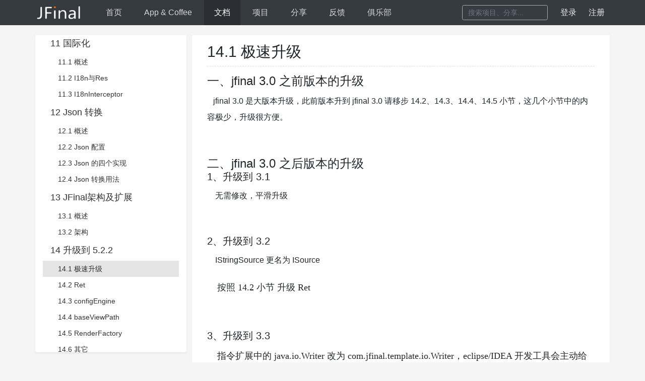

--- FILE ---
content_type: text/html;charset=UTF-8
request_url: https://jfinal.com/doc/14-1
body_size: 9875
content:

<!DOCTYPE html>
<html>
<head>
<meta charset="utf-8" />
<meta http-equiv="Content-Type" content="text/html; charset=UTF-8">
<meta http-equiv="Content-Language" content="zh-CN">
<meta http-equiv="X-UA-Compatible" content="IE=edge,chrome=1">
<meta name="referrer" content="always" />
<meta name="keywords" content="JFinal 文档, JFinal 教程, JFinal API, JFinal 入门, JFinal 资料, JFinal 学习" />
<meta name="description" content="JFinal 文档频道，提供最新、最优质、最权威、最全面的 JFinal 在线文档、资料、例子、API，是 JFinal 入门、提升、深入学习的最好资源，文档会经常更新，尽请关注 JFinal 网站动态" />
<title>JFinal 文档、资料、学习、API，极速升级</title>
<link rel="shortcut icon" type="image/x-icon" href="/assets/img/favicon.ico">
<link rel="stylesheet" type="text/css" href="/assets/font-awesome/css/font-awesome.min.css">
<link rel="stylesheet" type="text/css" href="/assets/css/bootstrap.min-4.3.1.css">
<link rel="stylesheet" type="text/css" href="/assets/fancybox4/fancybox.css">
<link rel="stylesheet" type="text/css" href="/assets/css/jfinal-com-4.0.css?v93331zzz">
 <!--<link type="text/css" rel="stylesheet" href="/assets/prettify/sunburst-by-james-for-prettify.css" />-->
<link type="text/css" rel="stylesheet" href="/assets/prettify/_darcula-from-highlight-js-by-james.css">
<!--<link type="text/css" rel="stylesheet" href="/assets/highlight/darcula-by-james.css">-->

<script data-ad-client="ca-pub-7445243974946854" async src="https://pagead2.googlesyndication.com/pagead/js/adsbygoogle.js"></script>
<script async src="https://pagead2.googlesyndication.com/pagead/js/adsbygoogle.js?client=ca-pub-7445243974946854"
crossorigin="anonymous"></script>
</head>
<!--如果不需要悬浮的header 就去掉body上的class-->
<body class="jf-header-fixed">
<!--header部分 -->
<div class="jf-header">
<div class="container">
<div class="row">
<a href="https://jfinal.com/" class="jf-logo" title="返回首页">
<img src="/assets/img/jfinallogo.png" />
</a>
<div class="col">
<ul id="main_menu" class="jf-header-navs">
<li><a href="https://jfinal.com/">首页</a></li>
<li><a href="https://jfinal.com/app">App<span> & </span>Coffee</a></li>
<li><a href="https://jfinal.com/doc">文档</a></li>
<li><a href="https://jfinal.com/project">项目</a></li>
<li><a href="https://jfinal.com/share">分享</a></li>
<li><a href="https://jfinal.com/feedback">反馈</a></li>
<li><a href="https://jfinal.com/club">俱乐部</a></li>
</ul>
</div>
<!--搜索框-->
<div class="jf-header-searchbox">
<div class="input-group">
<form action="https://cn.bing.com/search?q=site:jfinal.com%20" onsubmit = "return search();" target="_blank">
<input id="q" name="wd" autocomplete="off" type="text" class="form-control text-black-50" placeholder="搜索项目、分享...">
</form>
</div>
</div>
<!--用户登录注册和登录后样式-->
<div class="jf-header-user">
 <!--没登录用这个-->
<a href="https://jfinal.com/login" class="jf-user-login" onclick="appendReturnUrl(this)">登录</a>
<a href="https://jfinal.com/reg" class="jf-user-login">注册</a>

</div>
</div>
</div>
</div>
<!--主体内容-->
<div class="jf-page-container">
<div class="container">
<div class="row">
<!--左侧主体内容部分-->
 <!--左侧菜单-->

<div class="jf-doc-menus jf-doc2">
<div id="docscroll" class="jf-doc-scroll jf-nice-scroll normal shadow-sm">
 <h2>
<a style="cursor:default;" href="javascript:void(0);">1 快速上手</a>
</h2>
<ul>
 <li><a id="1-1" href="/doc/1-1">1.1 Maven 基础</a></li>
 <li><a id="1-2" href="/doc/1-2">1.2 jfinal-undertow 下开发</a></li>
 <li><a id="1-3" href="/doc/1-3">1.3 jfinal-undertow 下部署</a></li>
 <li><a id="1-4" href="/doc/1-4">1.4 jfinal-undertow 高级用法</a></li>
 <li><a id="1-5" href="/doc/1-5">1.5 jfinal-undertow 常见问题</a></li>
 <li><a id="1-6" href="/doc/1-6">1.6 jetty-server 下开发</a></li>
 <li><a id="1-7" href="/doc/1-7">1.7 tomcat 下部署</a></li>
 <li><a id="1-8" href="/doc/1-8">1.8 非 maven 方式开发</a></li>
 <li><a id="1-9" href="/doc/1-9">1.9 IDEA下开发</a></li>
 <li><a id="1-10" href="/doc/1-10">1.10 JBolt 插件下开发</a></li>
 <li><a id="1-11" href="/doc/1-11">1.11 特别声明</a></li>
 </ul>
 <h2>
<a style="cursor:default;" href="javascript:void(0);">2 JFinalConfig</a>
</h2>
<ul>
 <li><a id="2-1" href="/doc/2-1">2.1 概述</a></li>
 <li><a id="2-2" href="/doc/2-2">2.2 configConstant(..)</a></li>
 <li><a id="2-3" href="/doc/2-3">2.3 configRoute(..)</a></li>
 <li><a id="2-4" href="/doc/2-4">2.4 configEngine(..)</a></li>
 <li><a id="2-5" href="/doc/2-5">2.5 configPlugin(..)</a></li>
 <li><a id="2-6" href="/doc/2-6">2.6 configInterceptor(..)</a></li>
 <li><a id="2-7" href="/doc/2-7">2.7 configHandler(..)</a></li>
 <li><a id="2-8" href="/doc/2-8">2.8 onStart()、onStop() 回调配置</a></li>
 <li><a id="2-9" href="/doc/2-9">2.9 PropKit 读取配置</a></li>
 </ul>
 <h2>
<a style="cursor:default;" href="javascript:void(0);">3 Controller</a>
</h2>
<ul>
 <li><a id="3-1" href="/doc/3-1">3.1 概述</a></li>
 <li><a id="3-2" href="/doc/3-2">3.2 Action</a></li>
 <li><a id="3-3" href="/doc/3-3">3.3 Action 参数注入</a></li>
 <li><a id="3-4" href="/doc/3-4">3.4 get / getPara 系列方法</a></li>
 <li><a id="3-5" href="/doc/3-5">3.5 getBean / getModel 系列</a></li>
 <li><a id="3-6" href="/doc/3-6">3.6 set / setAttr 方法</a></li>
 <li><a id="3-7" href="/doc/3-7">3.7 render 方法</a></li>
 <li><a id="3-8" href="/doc/3-8">3.8 renderFile 文件下载</a></li>
 <li><a id="3-9" href="/doc/3-9">3.9 renderQrCode 二维码生成</a></li>
 <li><a id="3-10" href="/doc/3-10">3.10 session 操作</a></li>
 <li><a id="3-11" href="/doc/3-11">3.11 getFile 文件上传</a></li>
 <li><a id="3-12" href="/doc/3-12">3.12 keep 系方法</a></li>
 </ul>
 <h2>
<a style="cursor:default;" href="javascript:void(0);">4 AOP</a>
</h2>
<ul>
 <li><a id="4-1" href="/doc/4-1">4.1 概述</a></li>
 <li><a id="4-2" href="/doc/4-2">4.2 Interceptor</a></li>
 <li><a id="4-3" href="/doc/4-3">4.3 Before</a></li>
 <li><a id="4-4" href="/doc/4-4">4.4 Clear</a></li>
 <li><a id="4-5" href="/doc/4-5">4.5 Inject 依赖注入</a></li>
 <li><a id="4-6" href="/doc/4-6">4.6 Aop 工具</a></li>
 <li><a id="4-7" href="/doc/4-7">4.7 Routes 级别拦截器</a></li>
 <li><a id="4-8" href="/doc/4-8">4.8 Proxy 动态代理</a></li>
 </ul>
 <h2>
<a style="cursor:default;" href="javascript:void(0);">5 ActiveRecord</a>
</h2>
<ul>
 <li><a id="5-1" href="/doc/5-1">5.1 概述</a></li>
 <li><a id="5-2" href="/doc/5-2">5.2 ActiveRecordPlugin</a></li>
 <li><a id="5-3" href="/doc/5-3">5.3 Model</a></li>
 <li><a id="5-4" href="/doc/5-4">5.4 生成器与 JavaBean</a></li>
 <li><a id="5-5" href="/doc/5-5">5.5 独创Db + Record模式</a></li>
 <li><a id="5-6" href="/doc/5-6">5.6 paginate 分页</a></li>
 <li><a id="5-7" href="/doc/5-7">5.7 数据库事务处理</a></li>
 <li><a id="5-8" href="/doc/5-8">5.8 Cache 缓存</a></li>
 <li><a id="5-9" href="/doc/5-9">5.9 Dialect多数据库支持</a></li>
 <li><a id="5-10" href="/doc/5-10">5.10 表关联操作</a></li>
 <li><a id="5-11" href="/doc/5-11">5.11 复合主键</a></li>
 <li><a id="5-12" href="/doc/5-12">5.12 Oracle支持</a></li>
 <li><a id="5-13" href="/doc/5-13">5.13 Enjoy SQL 模板</a></li>
 <li><a id="5-14" href="/doc/5-14">5.14 多数据源支持</a></li>
 <li><a id="5-15" href="/doc/5-15">5.15 独立使用 ActiveRecord</a></li>
 <li><a id="5-16" href="/doc/5-16">5.16 调用存储过程</a></li>
 </ul>
 <h2>
<a style="cursor:default;" href="javascript:void(0);">6 Enjoy 模板引擎</a>
</h2>
<ul>
 <li><a id="6-1" href="/doc/6-1">6.1 概述</a></li>
 <li><a id="6-2" href="/doc/6-2">6.2 引擎配置</a></li>
 <li><a id="6-3" href="/doc/6-3">6.3 表达式</a></li>
 <li><a id="6-4" href="/doc/6-4">6.4 指令</a></li>
 <li><a id="6-5" href="/doc/6-5">6.5 注释</a></li>
 <li><a id="6-6" href="/doc/6-6">6.6 原样输出</a></li>
 <li><a id="6-7" href="/doc/6-7">6.7 Shared Method 扩展</a></li>
 <li><a id="6-8" href="/doc/6-8">6.8 Shared Object扩展</a></li>
 <li><a id="6-9" href="/doc/6-9">6.9 Extension Method扩展</a></li>
 <li><a id="6-10" href="/doc/6-10">6.10 Spring boot 整合</a></li>
 <li><a id="6-11" href="/doc/6-11">6.11 独立使用 Enjoy</a></li>
 </ul>
 <h2>
<a style="cursor:default;" href="javascript:void(0);">7 EhCachePlugin</a>
</h2>
<ul>
 <li><a id="7-1" href="/doc/7-1">7.1 概述</a></li>
 <li><a id="7-2" href="/doc/7-2">7.2 EhCachePlugin</a></li>
 <li><a id="7-3" href="/doc/7-3">7.3 CacheInterceptor</a></li>
 <li><a id="7-4" href="/doc/7-4">7.4 EvictInterceptor</a></li>
 <li><a id="7-5" href="/doc/7-5">7.5 CacheKit</a></li>
 <li><a id="7-6" href="/doc/7-6">7.6 ehcache.xml简介</a></li>
 </ul>
 <h2>
<a style="cursor:default;" href="javascript:void(0);">8 RedisPlugin</a>
</h2>
<ul>
 <li><a id="8-1" href="/doc/8-1">8.1 概述</a></li>
 <li><a id="8-2" href="/doc/8-2">8.2 RedisPlugin</a></li>
 <li><a id="8-3" href="/doc/8-3">8.3 Redis与Cache</a></li>
 <li><a id="8-4" href="/doc/8-4">8.4 非web环境使用RedisPlugin</a></li>
 </ul>
 <h2>
<a style="cursor:default;" href="javascript:void(0);">9 Cron4jPlugin</a>
</h2>
<ul>
 <li><a id="9-1" href="/doc/9-1">9.1 概述</a></li>
 <li><a id="9-2" href="/doc/9-2">9.2 Cron4jPlugin</a></li>
 <li><a id="9-3" href="/doc/9-3">9.3 使用外部配置文件</a></li>
 <li><a id="9-4" href="/doc/9-4">9.4 高级用法</a></li>
 </ul>
 <h2>
<a style="cursor:default;" href="javascript:void(0);">10 Validator</a>
</h2>
<ul>
 <li><a id="10-1" href="/doc/10-1">10.1 概述</a></li>
 <li><a id="10-2" href="/doc/10-2">10.2 Validator</a></li>
 <li><a id="10-3" href="/doc/10-3">10.3 Validator配置</a></li>
 </ul>
 <h2>
<a style="cursor:default;" href="javascript:void(0);">11 国际化</a>
</h2>
<ul>
 <li><a id="11-1" href="/doc/11-1">11.1 概述</a></li>
 <li><a id="11-2" href="/doc/11-2">11.2 I18n与Res</a></li>
 <li><a id="11-3" href="/doc/11-3">11.3 I18nInterceptor</a></li>
 </ul>
 <h2>
<a style="cursor:default;" href="javascript:void(0);">12 Json 转换</a>
</h2>
<ul>
 <li><a id="12-1" href="/doc/12-1">12.1 概述</a></li>
 <li><a id="12-2" href="/doc/12-2">12.2 Json 配置</a></li>
 <li><a id="12-3" href="/doc/12-3">12.3 Json 的四个实现</a></li>
 <li><a id="12-4" href="/doc/12-4">12.4 Json 转换用法</a></li>
 </ul>
 <h2>
<a style="cursor:default;" href="javascript:void(0);">13 JFinal架构及扩展</a>
</h2>
<ul>
 <li><a id="13-1" href="/doc/13-1">13.1 概述</a></li>
 <li><a id="13-2" href="/doc/13-2">13.2 架构</a></li>
 </ul>
 <h2>
<a style="cursor:default;" href="javascript:void(0);">14 升级到 5.2.2</a>
</h2>
<ul>
 <li><a id="14-1" href="/doc/14-1">14.1 极速升级</a></li>
 <li><a id="14-2" href="/doc/14-2">14.2 Ret</a></li>
 <li><a id="14-3" href="/doc/14-3">14.3 configEngine</a></li>
 <li><a id="14-4" href="/doc/14-4">14.4 baseViewPath</a></li>
 <li><a id="14-5" href="/doc/14-5">14.5 RenderFactory</a></li>
 <li><a id="14-6" href="/doc/14-6">14.6 其它</a></li>
 </ul>
 </div>
</div>
<!--右侧内容区-->

<div class="col jf-doc-box jf-pdr0" id="ajaxContainer">
<div class="jf-doc-contentbox">
<!--doc內容 start-->
<h1 class="jf-doc-title">14.1 极速升级</h1>
<div class="jf-doc-content">
<h2>一、jfinal 3.0 之前版本的升级</h2><p>&nbsp; &nbsp;jfinal 3.0 是大版本升级，此前版本升到 jfinal 3.0 请移步 14.2、14.3、14.4、14.5 小节，这几个小节中的内容极少，升级很方便。</p><p><br/></p><h2>二、jfinal 3.0 之后版本的升级</h2><h3 style="white-space: normal;">1、升级到 3.1</h3><p>&nbsp; &nbsp; 无需修改，平滑升级</p><p><br/></p><h3>2、升级到 3.2</h3><p>&nbsp; &nbsp; IStringSource 更名为 ISource</p><p><span style="font-family: 微软雅黑; font-size: 18px;">&nbsp; &nbsp; 按照 14.2 小节 升级 Ret</span></p><p><span style="font-family: 微软雅黑; font-size: 18px;"><br/></span></p><h3 style="white-space: normal;">3、升级到 3.3</h3><p><span style="font-family: 微软雅黑; font-size: 18px;">&nbsp; &nbsp; 指令扩展中的 java.io.Writer 改为 com.jfinal.template.io.Writer，eclipse/IDEA 开发工具会主动给出提示</span></p><p><span style="font-family: 微软雅黑; font-size: 18px;"><br/></span></p><h3><span style="font-family: 微软雅黑;">4、升级到 3.4</span></h3><p>&nbsp; &nbsp; 由于 Json 中的 defaultDatePattern 初始值由 null 改为 &quot;yyyy-MM-dd HH:mm:ss&quot;，JFinalJson 中删掉 datePattern 属性，所以要在 configConstant(Constants me) 中配置：me.setJsonDatePattern(null) 或者具体值</p><p><br/></p><p><span style="font-family: 微软雅黑;"><span style="font-family: 微软雅黑; font-size: 18px;"></span></span></p><h3 style="white-space: normal;">5、升级到 3.5</h3><p>&nbsp; &nbsp; ISource.getKey() 更名为 ISource.getCacheKey()</p><p><br/></p><h3><span style="font-family: 微软雅黑;">6、升级到 3.6</span></h3><p><span style="font-family: 微软雅黑;">&nbsp; &nbsp; Db、Model 针对多主键(联合主键)的 findById、deleteById 方法添加一个 &#39;s&#39; 后缀，改成 findByIds、deleteByIds</span></p><p><span style="font-family: 微软雅黑;">&nbsp; &nbsp; 用到 jfinal weixin 项目的 MsgController 时，需要在 configRoutes 中配置 me.setMappingSuperClass(true)</span></p><p>&nbsp; &nbsp; &nbsp;由于 jfinal 3.6 用于 sql 管理的 Engine 对象，默认配置了 engine.setToClassPathSourceFactory()，engine 将从 class path 和 jar 包中加载 sql 文件，所以如果 sql 文件以往是存放在 src/main/webapp 的需要转移至 src/main/resources 之下。如果以往配置过 arp.setBaseSqlTemplatePath(...)，需要删除该行代码，或改为适应于 ClassPathSourceFactory 的配置，参考：<a href="https://www.jfinal.com/doc/6-2" target="_blank">https://www.jfinal.com/doc/6-2</a></p><p><br/></p><h3 style="white-space: normal;"><span style="font-family: 微软雅黑;">7、升级到 3.8</span></h3><p>&nbsp; &nbsp; 用到 Aop 配置方法的改为使用 AopManager，例如：Aop.addMapping(...) 改为 AopManager.me().addMapping(...)&nbsp;</p><p><br/></p><h3 style="white-space: normal;"><span style="font-family: 微软雅黑;">8、升级到 4.0</span></h3><p><span style="font-family: 微软雅黑; font-size: 18px;">&nbsp; &nbsp; 无需修改，平滑升级</span></p><p><span style="font-family: 微软雅黑; font-size: 18px;"><br/></span></p><h3 style="white-space: normal;"><span style="font-family: 微软雅黑;">9、升级到 4.1</span></h3><p><span style="font-family: 微软雅黑; font-size: 18px;">&nbsp; &nbsp; 无需修改，平滑升级</span></p><p><span style="font-family: 微软雅黑; font-size: 18px;"><br/></span></p><h3 style="white-space: normal;"><span style="font-family: 微软雅黑;">10、升级到 4.2</span></h3><p>&nbsp; &nbsp; 无需修改，平滑升级</p><p><br/></p><h3 style="white-space: normal;"><span style="font-family: 微软雅黑;">11、升级到 4.3</span></h3><p>&nbsp; &nbsp; 无需修改，平滑升级</p><h3 style="white-space: normal;"><span style="font-family: 微软雅黑;"><br/></span></h3><h3 style="white-space: normal;"><span style="font-family: 微软雅黑;">12、升级到 4.4</span></h3><p style="white-space: normal;">&nbsp; &nbsp; 无需修改，平滑升级</p><p style="white-space: normal;"><br/></p><h3 style="white-space: normal;"><span style="font-family: 微软雅黑;">13、升级到 4.5</span></h3><p style="white-space: normal;">&nbsp; &nbsp; 默认不支持直接访问 .jsp 文件，如果需要直接访问 .jsp 文件，需添加配置：me.setDenyAccessJsp(false);</p><p style="white-space: normal;"><br/></p><h3 style="white-space: normal;"><span style="font-family: 微软雅黑;">14、升级到 4.6</span></h3><p style="white-space: normal;"><span style="font-family: 微软雅黑; font-size: 18px;">&nbsp; &nbsp; 无需修改，平滑升级</span></p><h3 style="white-space: normal;"><span style="font-family: 微软雅黑;"><br/></span></h3><h3 style="white-space: normal;"><span style="font-family: 微软雅黑;">15、升级到 4.7</span></h3><p style="white-space: normal;">&nbsp; &nbsp; 无需修改，平滑升级</p><p style="white-space: normal;"><br/></p><h3 style="white-space: normal;"><span style="font-family: 微软雅黑;">16、升级到 4.8</span></h3><p style="white-space: normal;">&nbsp; &nbsp; jfinal 4.8 之前的 Controller.getPara(String) 方法，在有表单域存在的时候就不可能返回 null 值，而是返回了 &quot;&quot; 值。jfinal 4.8 版本将之修改为与其它 getXxx 系方法一样，将 &quot;&quot; 处理为 null 值。</p><p style="white-space: normal;">&nbsp; &nbsp;需要快速升级老项目的同学，可以引入 BaseController 并使用老版本的实现：</p><pre class="brush:java;toolbar:false">public&nbsp;class&nbsp;BaseController&nbsp;extends&nbsp;Controller&nbsp;{
&nbsp;&nbsp;&nbsp;public&nbsp;String&nbsp;getPara(String&nbsp;name)&nbsp;{
&nbsp;&nbsp;&nbsp;&nbsp;&nbsp;&nbsp;return&nbsp;getRequest().getParameter(name);
&nbsp;&nbsp;&nbsp;}
}</pre><p>&nbsp; 这个方法的具体改变细节见 gitee.com ：&nbsp;<a href="https://gitee.com/jfinal/jfinal/commit/edfcc0015837ab0b1e6a1f980843ab88815ec1cd" target="_blank" title="https://gitee.com/jfinal/jfinal/commit/edfcc0015837ab0b1e6a1f980843ab88815ec1cd">https://gitee.com/jfinal/jfinal/commit/edfcc0015837ab0b1e6a1f980843ab88815ec1cd</a><br/></p><p><br/></p><h3 style="white-space: normal;"><span style="font-family: 微软雅黑;">17、升级到 4.9</span></h3><p>&nbsp; &nbsp; jfinal 4.9 对 JFinalJson.java 进行了重构，如果以前的项目通过继承 JFinalJson 类做过扩展，需要注意扩展接口有所变动，具体可以参考一下源码中有关扩展的注释，新的扩展接口使用起来比以前要方便得多。</p><p>&nbsp; &nbsp;如果项目中使用了 fastjson，最低需要版本为 1.2.68（老版本的 fastjson 有安全隐患）。</p><p>&nbsp; &nbsp;如无上述情况可平滑升级。</p><p><br/></p><h3 style="white-space: normal;"><span style="font-family: 微软雅黑;">17、升级到 4.9.01</span></h3><p><span style="font-family: 微软雅黑; font-size: 18px;">&nbsp; &nbsp; 无需修改，平滑升级</span></p><p><span style="font-family: 微软雅黑; font-size: 18px;"><br/></span></p><p><span style="font-family: 微软雅黑; font-size: 18px;"></span></p><h3 style="white-space: normal;"><span style="font-family: 微软雅黑;">18、升级到 4.9.02</span></h3><p><span style="font-family: 微软雅黑; font-size: 18px;"></span>&nbsp; &nbsp; Engine 的 setWriterBufferSize(int) 更名为 setBufferSize(int)</p><p><br/></p><h3 style="white-space: normal;"><span style="font-family: 微软雅黑;">19、升级到 4.9.03</span></h3><p><span style="font-family: 微软雅黑; font-size: 18px;">&nbsp; &nbsp; 无需修改，平滑升级</span></p><p><br/></p><h3 style="white-space: normal;"><span style="font-family: 微软雅黑;">20、升级到 4.9.04</span></h3><p><span style="font-family: 微软雅黑; font-size: 18px;">&nbsp; &nbsp; 无需修改，平滑升级。该版本只修正了 com.jfinal.plugin.redis.Cache.hgetCounter(...) 中的一个 bug。</span></p><p><span style="font-family: 微软雅黑; font-size: 18px;"><br/></span></p><p><span style="font-family: 微软雅黑; font-size: 18px;"></span></p><h3 style="white-space: normal;"><span style="font-family: 微软雅黑;">21、升级到 4.9.05</span></h3><p><span style="font-family: 微软雅黑; font-size: 18px;"></span><span style="font-family: 微软雅黑; font-size: 18px;">&nbsp; &nbsp; 无需修改，平滑升级。该版本在 Model、Db 中新增了一个 each 方法，新增方法不影响升级</span></p><p><span style="font-family: 微软雅黑; font-size: 18px;"><br/></span></p><p><span style="font-family: 微软雅黑; font-size: 18px;"></span></p><h3 style="white-space: normal;"><span style="font-family: 微软雅黑;">22、升级到 4.9.06</span></h3><p><span style="font-family: 微软雅黑; font-size: 18px;"></span><span style="font-family: 微软雅黑; font-size: 18px;">&nbsp; &nbsp; 该版本的 MetaBuilder.filter(...) 方法更名为 skip，使用逻辑没有变化。一般很少人用到这个方法，只有用到过这个方法的人才需要修改代码，并且 eclipse、IDEA 开发工具会提示修改。</span></p><p><span style="font-family: 微软雅黑; font-size: 18px;"><br/></span></p><p><span style="font-family: 微软雅黑; font-size: 18px;"></span></p><h3 style="white-space: normal;"><span style="font-family: 微软雅黑;">23、升级到 4.9.07</span></h3><p><span style="font-family: 微软雅黑; font-size: 18px;">&nbsp; &nbsp; 无需修改，平滑升级</span></p><p><span style="font-family: 微软雅黑; font-size: 18px;"><br/></span></p><h3 style="white-space: normal;"><span style="font-family: 微软雅黑;">24、升级到 4.9.08</span></h3><p><span style="font-family: 微软雅黑; font-size: 18px;">&nbsp; &nbsp; 无需修改，平滑升级</span></p><p><span style="font-family: 微软雅黑; font-size: 18px;"><br/></span></p><p><span style="font-family: 微软雅黑; font-size: 18px;"></span></p><h3 style="white-space: normal;"><span style="font-family: 微软雅黑;">25、升级到 4.9.09</span></h3><p style="white-space: normal;">&nbsp; &nbsp; 无需修改，平滑升级</p><p style="white-space: normal;"><br/></p><h3 style="white-space: normal;"><span style="font-family: 微软雅黑;">26、升级到 4.9.10</span></h3><p style="white-space: normal;">&nbsp; &nbsp; 无需修改，平滑升级</p><p style="white-space: normal;"><br/></p><p><span style="font-family: 微软雅黑; font-size: 18px;"></span></p><h3 style="white-space: normal;"><span style="font-family: 微软雅黑;">27、升级到 4.9.11</span></h3><p style="white-space: normal;">&nbsp; &nbsp; 无需修改，平滑升级</p><p style="white-space: normal;"><br/></p><p><span style="font-family: 微软雅黑; font-size: 18px;"></span></p><h3 style="white-space: normal;"><span style="font-family: 微软雅黑;">28、升级到 4.9.12</span></h3><p style="white-space: normal;">&nbsp; &nbsp; 不要使用这个版本，模板生成内容会多出一些空行，请使用后续版本</p><p style="white-space: normal;"><br/></p><h3 style="white-space: normal;"><span style="font-family: 微软雅黑;">29、升级到 4.9.13</span></h3><p style="white-space: normal;">&nbsp; &nbsp; 无需修改，平滑升级。</p><p style="white-space: normal;">&nbsp; &nbsp; 但要注意：由于 PathKit.getWebRootPath() 方法已经被改进，在标准的 maven 项目中已经可以正确获取到 web 根目录，所以将该方法用于 model、base model 生成器的代码注意要改一下，可以将 PathKit.getWebRootPath() 改成下面方式获取项目根目录：</p><pre class="brush:java;toolbar:false">System.getProperty(&quot;user.dir&quot;)</pre><p><br/></p><h3 style="white-space: normal;"><span style="font-family: 微软雅黑; font-size: 16px;"></span></h3><h3 style="white-space: normal;"><span style="font-family: 微软雅黑;">30、升级到 4.9.14</span></h3><p style="white-space: normal;">&nbsp; &nbsp; 无需修改，平滑升级</p><h3 style="white-space: normal;"><span style="font-family: 微软雅黑;">31、升级到 4.9.15</span></h3><p style="white-space: normal;">&nbsp; &nbsp; 无需修改，平滑升级。注意跨多版本升级要看看升级到 4.9.13 这一小节。</p><h3 style="white-space: normal;"><span style="font-family: 微软雅黑;">32、升级到 4.9.16</span></h3><p style="white-space: normal;">&nbsp; &nbsp; 由于该版本升级了 Redis 插件所依赖的 jedis 与 fst，而 jedis 的 SafeEncoder 移动了目录，所以如果用到了 jfinal 的 Redis 插件的项目，需要将其 jedis 依赖升级到 3.6.3。</p><p style="white-space: normal;">&nbsp; &nbsp; 如果你想升级 fst，需要注意升级前存入 redis 中的数据无法被读取，因为新版本 fst 序列化/反序列算法不兼容老版本，简单的解决办法是清空 redis 数据重新写入，如果不方便清空可以先不升级 fst 而只升级 jedis。</p><h3 style="white-space: normal;"><span style="font-family: 微软雅黑;">33、升级到 4.9.17</span></h3><p style="white-space: normal;">&nbsp; &nbsp; 无需修改，平滑升级。</p><h3 style="white-space: normal;"><span style="font-family: 微软雅黑;">34、升级到 4.9.18</span></h3><p style="white-space: normal;">&nbsp; &nbsp; 如果用到文件上传 cos 依赖必须升级到 2022.2 版本，因为 getFile 方法的 int maxPostSize 改成了 long。<span style="color: rgb(255, 0, 0); font-size: 16px;">不建议使用该版本，建议至少升级到 4.9.21<span style="color: rgb(255, 0, 0); font-family: 微软雅黑;">。</span></span></p><p style="white-space: normal;"><span style="color: rgb(255, 0, 0); font-size: 16px;">注意：从本版本开始，后续版本文件上传依赖 cos 都要升级至少到 2022.2 版本（int maxPostSize 变量改为了 long 类型）</span></p><h3 style="white-space: normal;"><span style="font-family: 微软雅黑;">35、升级到 4.9.19</span></h3><p style="white-space: normal;">&nbsp; &nbsp; 无需修改，平滑升级。<span style="color: rgb(255, 0, 0); font-family: 微软雅黑; font-size: 16px;">不建议使用该版本，建议至少升级到 4.9.21。</span></p><h3 style="white-space: normal;"><span style="font-family: 微软雅黑;">36、升级到 4.9.20</span></h3><p style="white-space: normal;">&nbsp; &nbsp; Ret.create(Object,Object) 更名为 Ret.of(Object, Object)，Ret.ok(Object, Object)、<span style="font-family: 微软雅黑; font-size: 18px;">Ret.fail(Object, Object) 已被删除，可以使用 Ret.ok().set(Object, Object)、<span style="font-family: 微软雅黑; font-size: 18px;"><span style="font-family: 微软雅黑; font-size: 18px;">Ret.fail().set(Object, Object)</span> 替代。<span style="color: rgb(255, 0, 0); font-family: 微软雅黑; font-size: 16px;">不建议使用该版本，建议至少升级到 4.9.21。</span></span></span></p><p style="white-space: normal;"><span style="font-family: 微软雅黑; font-size: 18px;"><span style="font-family: 微软雅黑; font-size: 18px;"></span></span></p><h3 style="white-space: normal;"><span style="font-family: 微软雅黑;">37、升级到 4.9.21</span></h3><p style="white-space: normal;">&nbsp; &nbsp; 为保持兼容性，恢复了上一版本 4.9.20 中删掉的 Ret.ok(Object, Object)、Ret.fail(Object, Object) 两个方法。</p><p style="white-space: normal;"><span style="font-family: 微软雅黑; font-size: 18px;">&nbsp; &nbsp; 相对于 4.9.18 以及更早版本，升级到本版本，需要改变的是 Ret.create(key, value) 改为 Ret.of(key, value)，以及 cos 升级到 2022.2，其它不用动。</span></p><p style="white-space: normal;"><span style="font-size: 16px;"><span style="color: rgb(255, 0, 0);">注意：不建议使用 4.9.18、<span style="font-family: 微软雅黑;">4.9.19、4.9.20，而是直接使用 4.9.21，因为该版本针对前面三个版本进行了完善并且兼容老项目，属于本轮迭代的最终版。</span></span></span></p><h3 style="white-space: normal;"><span style="font-family: 微软雅黑;">38、升级到 5.0.0</span></h3><p><span style="font-family: 微软雅黑; font-size: 18px;">&nbsp; &nbsp; &nbsp;无需修改，平滑升级。</span></p><p><span style="font-family: 微软雅黑; font-size: 18px;"></span></p><h3 style="white-space: normal;"><span style="font-family: 微软雅黑;">39、升级到 5.0.1</span></h3><p style="white-space: normal;">&nbsp; &nbsp; &nbsp;无需修改，平滑升级。</p><h3 style="white-space: normal;"><span style="font-family: 微软雅黑;">40、升级到 5.0.2</span></h3><p style="white-space: normal;">&nbsp; &nbsp; &nbsp;Enjoy 模板引擎的<span style="font-family: 微软雅黑; font-size: 18px;">静态方法调用与</span>静态属性访问表达式默认值改为了 &quot;不开启&quot;，如果用到这两类表达式，需要通过如下配置开启：</p><pre class="brush:java;toolbar:false">//&nbsp;以下配置支持静态方法调用表达式：com.jfinal.kit.StrKit::isBlank(&#39;abc&#39;)
engine.setStaticMethodExpression(true);

//&nbsp;以下配置支持静态属性访问表达式：com.jfinal.core.Constant::JFINAL_VERSION
engine.setStaticFieldExpression(true);</pre><h3 style="white-space: normal;"><span style="font-family: 微软雅黑;">41、升级到 5.0.3</span></h3><p style="white-space: normal;">&nbsp; &nbsp; &nbsp;无需修改，平滑升级。</p><h3 style="white-space: normal;"><span style="font-family: 微软雅黑;">42、升级到 5.0.4</span></h3><p style="white-space: normal;">&nbsp; &nbsp; &nbsp;无需修改，平滑升级。</p><h3 style="white-space: normal;"><span style="font-family: 微软雅黑;">43、升级到 5.0.5</span></h3><p style="white-space: normal;">&nbsp; &nbsp; &nbsp;无需修改，平滑升级。</p><h3 style="white-space: normal;"><span style="font-family: 微软雅黑;">44、升级到 5.0.6</span></h3><p style="white-space: normal;">&nbsp; &nbsp; &nbsp;之前 5.0.3 版本 Redis 插件新增的分布式锁 lock(...)、withLock(...) 中的 timeOut 参数单位由 &quot;毫秒&quot; 改为了 &quot;秒&quot;。如果是 5.0.3 之前版本升级不必关心，因为5.0.3版本之前还未提供过这个方法。</p><h3 style="white-space: normal;"><span style="font-family: 微软雅黑;">45、升级到 5.0.7</span></h3><p style="white-space: normal;">&nbsp; &nbsp; &nbsp;无需修改，平滑升级。</p><h3 style="white-space: normal;"><span style="font-family: 微软雅黑;">46、升级到 5.0.8</span></h3><p style="white-space: normal;">&nbsp; &nbsp; &nbsp;无需修改，平滑升级。</p><h3 style="text-wrap: wrap;"><span style="font-family: 微软雅黑;">47、升级到 5.0.8</span></h3><p style="text-wrap: wrap;">&nbsp; &nbsp; &nbsp;无需修改，平滑升级。</p><h3 style="text-wrap: wrap;"><span style="font-family: 微软雅黑;">48、升级到 5.0.9</span></h3><p style="text-wrap: wrap;">&nbsp; &nbsp; &nbsp;无需修改，平滑升级。</p><h3 style="text-wrap: wrap;"><span style="font-family: 微软雅黑;">49、升级到 5.1.0</span></h3><p style="text-wrap: wrap;">&nbsp; &nbsp; &nbsp;无需修改，平滑升级。</p><h3 style="text-wrap: wrap;"><span style="font-family: 微软雅黑;">50、升级到 5.1.1</span></h3><p style="text-wrap: wrap;">&nbsp; &nbsp; &nbsp;无需修改，平滑升级。</p><h3 style="text-wrap: wrap;"><span style="font-family: 微软雅黑;">51、升级到 5.1.2</span></h3><p style="text-wrap: wrap;">&nbsp; &nbsp; &nbsp;ScheduledKit 带有 Runnable/Callable 参数的方法其 <span style="font-family: 微软雅黑; font-size: 18px; text-wrap: wrap;">Runnable/</span><span style="font-family: 微软雅黑; font-size: 18px; text-wrap: wrap;">Callable&nbsp;</span>参数挪到了最后一个位置。</p><h3 style="text-wrap: wrap;"><span style="font-family: 微软雅黑;">52、升级到 5.1.3</span></h3><p style="text-wrap: wrap;">&nbsp; &nbsp; &nbsp;无需修改，平滑升级。</p><h3 style="text-wrap: wrap;"><span style="font-family: 微软雅黑;">53、升级到 5.1.4</span></h3><p style="text-wrap: wrap;">&nbsp; &nbsp; &nbsp;无需修改，平滑升级。</p><h3 style="text-wrap: wrap;"><span style="font-family: 微软雅黑;">54、升级到 5.1.5</span></h3><p style="text-wrap: wrap;">&nbsp; &nbsp; &nbsp;无需修改，平滑升级。</p><h3 style="text-wrap: wrap;"><span style="font-family: 微软雅黑;">55、升级到 5.1.6</span></h3><p style="text-wrap: wrap;">&nbsp; &nbsp; &nbsp;无需修改，平滑升级。</p><h3 style="text-wrap: wrap;"><span style="font-family: 微软雅黑;">56、升级到 5.1.7</span></h3><p style="text-wrap: wrap;">&nbsp; &nbsp; &nbsp;无需修改，平滑升级。</p><h3 style="text-wrap: wrap;"><span style="font-family: 微软雅黑;">57、升级到 5.1.8</span></h3><p style="text-wrap: wrap;">&nbsp; &nbsp; &nbsp;无需修改，平滑升级。</p><h3 style="text-wrap: wrap;"><span style="font-family: 微软雅黑;">58、升级到 5.1.9</span></h3><p style="text-wrap: wrap;">&nbsp; &nbsp; &nbsp;无需修改，平滑升级。</p><h3 style="text-wrap: wrap;"><span style="font-family: 微软雅黑;">59、升级到 5.2.0</span></h3><p style="text-wrap: wrap;">&nbsp; &nbsp; &nbsp;fury 升级到了 0.5.1，由于该版本的包名有变动，用到 fury 的同学需要升级到 0.5.1。<span style="font-family: 微软雅黑; font-size: 18px; text-wrap: wrap;">JdkSerializer 已被删除，用到的同学需要将之前版本中的该文件复制出来使用</span><span style="font-family: 微软雅黑; font-size: 18px; text-wrap: wrap;">。</span></p><h3 style="text-wrap: wrap;"><span style="font-family: 微软雅黑;">60、升级到 5.2.1</span></h3><p style="text-wrap: wrap;">&nbsp; &nbsp; &nbsp;无需修改，平滑升级。</p><h3 style="text-wrap: wrap;"><span style="font-family: 微软雅黑;">61、升级到 5.2.2</span></h3><p style="text-wrap: wrap;">&nbsp; &nbsp; &nbsp;无需修改，平滑升级。</p><p style="text-wrap: wrap;">&nbsp; &nbsp; &nbsp;但要注意：该版本针对文件上传添加了白名单机制，并默认添加了 zip、gzip、rar、jpg、png 等 55 种文件类型，如果上传文件类型在这 55 种类型之外，需通过 UploadConfig.addWhitelist(String type) 进行添加：https://gitee.com/jfinal/jfinal/blob/master/src/main/java/com/jfinal/upload/UploadConfig.java</p><p style="text-wrap: wrap;"><br/></p>
</div>
<!--doc內容 end-->
<div class="doc-pre-next-box clearfix">
<div class="previousDoc">
 <a href="/doc/13-2">&lt; 13.2 架构</a>
 </div>
<div class="nextDoc">
 <a href="/doc/14-2">14.2 Ret &gt;</a>
 </div>
</div>
</div>
</div>

 </div>
</div>
</div>
<div class="jf-footer">
<div class="container">
<ul class="jf-footerlinks">
<li><a target="_blank" href="https://jfinal.com/share/1">关于JFinal</a></li>
<li><a target="_blank" href="https://gitee.com/jfinal/jfinal">开源中国git</a></li>
</ul>
</div>
<div class="jf-copyright">
</div>
</div>
<script type="text/javascript" src="/assets/jquery/jquery.min-3.3.1.js"></script>
<script type="text/javascript" src="/assets/js/bootstrap.min-4.3.1.js"></script>
<script type="text/javascript" src="/assets/fancybox4/fancybox.umd.js"></script>
<script type="text/javascript" src="/assets/js/jfinal-com-4.0.js?v123"></script>
 <script type="text/javascript" src="/assets/prettify/prettify.js"></script>
<!--<script type="text/javascript" src="/assets/highlight/highlight.pack-9.3.0.js"></script>-->
<script type="text/javascript" src="/assets/layer/layer/layer.js"></script>
<script type="text/javascript">
$(document).ready(function() {
$("pre").addClass("prettyprint linenums");
prettyPrint();
});
// $(document).ready(function() {
// $('pre').each(function(i, block) {
// hljs.highlightBlock(block);
// });
// });
$(document).ready(function() {
var currentMenuId = "#14-1";
var $currentMenu = $(currentMenuId);
$currentMenu.addClass("active");
// 将当前被选中菜单滚动到合适的可见位置
$("#docscroll").scrollTop($currentMenu.offset().top - 110);
});
$(document).ready(function() {
$("#docscroll").on("click", " ul li a", clickDocMenu);
});
// ---------------------------------------------------------
var isFiexd, fh, hh, docMainContainer;
$(document).ready(function() {
isFiexd = $("body").hasClass("jf-header-fixed");
fh = $(".jf-footer").height();
hh = $(".jf-header").height();
docMainContainer = $(".jf-page-container");
});
function initDocScrollFixed(scrollId) {
var scroll = $("#" + scrollId);
var sh = $(this).scrollTop();
var docH = $(document).height();
var winH = $(window).height();
var scrollHeight = 0;
if(sh > (hh + 20)) {
scroll.addClass("fixed");
if(sh+winH == docH) {
scrollHeight = winH - (isFiexd ? hh : 0) - fh - 110;
}else{
scrollHeight = winH - (isFiexd ? hh : 0) - 80;
}
} else{
scroll.removeClass("fixed");
scrollHeight = winH - hh - 80;
}
scroll.height(scrollHeight);
}
/**
* 初始化一个Doc类的scroll
* @param {Object} scrollId
*/
function initDocScroll(scrollId) {
var winH = $(window).height();
var dh = winH - hh - 40;
var scroll = $("#" + scrollId);
scroll.height(dh);
initDocScrollFixed(scrollId);
setTimeout(function() {
var sch = scroll.outerHeight() + 20;
docMainContainer.css({"min-height" : sch});
}, 200);
}
$(function() {
//初始化左侧悬浮章节导航
initDocScroll("docscroll");
//滚动监听处理漂浮状态
$(window).scroll(function() {
initDocScrollFixed("docscroll");
});
//窗口尺寸表更后处理左侧导航位置和尺寸 悬浮状态等
$(window).resize(function() {
initDocScroll("docscroll");
});
});
$(document).ready(function() {
initDocBackAndForward();
});
</script>
</body>
</html>



--- FILE ---
content_type: text/html; charset=utf-8
request_url: https://www.google.com/recaptcha/api2/aframe
body_size: 267
content:
<!DOCTYPE HTML><html><head><meta http-equiv="content-type" content="text/html; charset=UTF-8"></head><body><script nonce="KkohT-eGh7wiV_hmCu4NXw">/** Anti-fraud and anti-abuse applications only. See google.com/recaptcha */ try{var clients={'sodar':'https://pagead2.googlesyndication.com/pagead/sodar?'};window.addEventListener("message",function(a){try{if(a.source===window.parent){var b=JSON.parse(a.data);var c=clients[b['id']];if(c){var d=document.createElement('img');d.src=c+b['params']+'&rc='+(localStorage.getItem("rc::a")?sessionStorage.getItem("rc::b"):"");window.document.body.appendChild(d);sessionStorage.setItem("rc::e",parseInt(sessionStorage.getItem("rc::e")||0)+1);localStorage.setItem("rc::h",'1768872013574');}}}catch(b){}});window.parent.postMessage("_grecaptcha_ready", "*");}catch(b){}</script></body></html>

--- FILE ---
content_type: text/css
request_url: https://jfinal.com/assets/css/jfinal-com-4.0.css?v93331zzz
body_size: 11669
content:
html,
body {
	background-color: #F5F5F5;
	font-size: 14px;
	min-width: 1280px;/*指定页面最小宽度 可以根据实际情况自行修改*/
}
/**
 * 扁平无区块分割样式
 */
body.jf-flat {
	background-color: #FFFFFF;
}
/**
 * 页面header 悬浮顶部样式
 */
body.jf-header-fixed {
	padding-top: 50px;
}

body.jf-header-fixed .jf-header {
	position: fixed;
	top: 0px;
	left: 0px;
	right: 0px;
	z-index: 99;
}

.container {
	/* min-width: 1280px;指定页面最小宽度 可以根据实际情况自行修改*/
	
	/*
	  主流的宽度有 960px / 980px / 1190px / 1210px 等
	  常见的设备网页宽度为：1920px 1600px 1440px 1280px 1140px 960px 768px 640px 320px
	  不能是显示器分辨率常见宽如 1024、1280
	*/
	min-width: 1140px;
}
.mt15 {
	margin-top: 15px;
}
/*页面中的img 最大不能超过父元素宽度*/
img {
	max-width: 100%;
}
/*重定义页面基础元素间距*/
div,
ul,
li,
p,
h1,
h2,
h3,
h4,
h5,
h6,
section,
fieldset,
legend,
label,
a {
	padding: 0px;
	margin: 0px;
}
/*全局超链接加css过度特效时间间隔0.3s*/
a {
	transition: all 0.3s;
	-webkit-transition: all 0.3s;
	-moz-transition: all 0.3s;
	-ms-transition: all 0.3s;
	-o-transition: all 0.3s;
}

a:hover {
	text-decoration: none;
}

/* 造成文档频道中的 list 失去了前方小黑点
ul, li {
	list-style: none;
}*/
ul {
	list-style: none;
}

/*页面header部分样式 start*/
.jf-header {
	display: block;
	height: 50px;
	line-height: 50px;
	background-color: #343a40;
	z-index: 1;
}

.jf-header.jf-style-white {
	background-color: #FFFFFF;
	border-bottom: 1px solid #DDD;
}

ul.jf-header-navs {
	display: inline-block;
	list-style: none;
	margin: 0px;
	padding: 0px;
	padding-left: 10px;
}

ul.jf-header-navs>li {
	display: inline-block;
	height: 50px;
	line-height: 50px;
}

ul.jf-header-navs>li>a {
	display: block;
	height: 50px;
	line-height: 50px;
	// color: #EEE;
	// color: #CCC;
	color: rgba(255,255,255,0.8);
	padding: 0px 20px;
	font-size: 16px;
	-webkit-transition-duration: 0.3s;
	-moz-transition-duration: 0.3s;
	-ms-transition-duration: 0.3s;
	-o-transition-duration: 0.3s;
	transition-duration: 0.3s;
}
ul.jf-header-navs>li>a i.fa{
	margin-right: 4px;
	font-size: 14px;
}

.jf-header.jf-style-white ul.jf-header-navs>li>a {
	color: #333;
}

ul.jf-header-navs>li>a:hover,
ul.jf-header-navs>li>a.active {
	background-color: rgba(0, 0, 0, 0.2);
	color: #FFFFFF;
}

.jf-logo {
	display: inline-block;
	height: 50px;
	line-height: 50px;
}

.jf-logo img {
	// height: 60px;
	height: 40px;
}

.jf-header-user {
	height: 50px;
	line-height: 50px;
	position: relative;
}

.jf-header.jf-style-white .jf-user-login,
.jf-header.jf-style-white .jf-user-reg {
	color: #333;
}

.jf-user-login,
.jf-user-reg {
	display: inline-block;
	height: 50px;
	line-height: 50px;
	color: #efefef;
	padding: 0px 10px;
	font-size: 16px;
	-webkit-transition-duration: 0.3s;
	-moz-transition-duration: 0.3s;
	-ms-transition-duration: 0.3s;
	-o-transition-duration: 0.3s;
	transition-duration: 0.3s;
}

.jf-user-login:hover,
.jf-user-reg:hover {
	color: #FFFFFF;
	background-color: rgba(0, 0, 0, 0.1);
}


.jf-header-searchbox {
	display: -ms-flexbox;
	display: flex;
	-ms-flex-wrap: wrap;
	flex-wrap: wrap;
	justify-content: center;
	align-items: Center;
	margin: 0px 15px;
	height: 50px;
	line-height: 50px;
}

.jf-header-searchbox .input-group-text {
	background-color: #FFFFFF;
	border: none;
	padding: .375rem .25rem .375rem .75rem;
	color: gray;
}

.jf-header-searchbox .form-control {
	border-left: none;
	outline: none;
	border: 1px solid #aaa;
	box-shadow: none;
	height: 30px;
	line-height: 30px;
	background-color: rgba(100, 100, 100, 0.05);
	color: #fff!important;
	width: 170px;
	transition: all 0.3s;
	-webkit-transition: all 0.3s;
	-moz-transition: all 0.3s;
	-ms-transition: all 0.3s;
	-o-transition: all 0.3s;
}

.jf-header-searchbox .form-control:focus {
	outline: none;
	box-shadow: none;
	border-color: #ccc;
	// width: 200px;
}

.jf-header-searchbox .form-control:hover {
	border-color: #ccc;
}

.jf-header-loged {
	position: relative;
	display: -ms-flexbox;
	display: flex;
	-ms-flex-wrap: wrap;
	flex-wrap: wrap;
	justify-content: center;
	align-items: Center;
	// margin: 0px 0px 0px 15px;
	margin: 0 0;
	height: 50px;
	line-height: 50px;
	cursor: pointer;
	padding: 0px 10px;
}

.jf-header-avatar .fa-sort-desc {
	color: white;
}

.jf-header-avatar img {
	width: 40px;
	height: 40px;
	/* border-radius: 50%; */
	border-radius: 6px;
}

.jf-header-user:hover .jf-header-loged {
	background-color: rgba(0, 0, 0, 0.1);
}

.jf-header-Layer {
	display: none;
	position: absolute;
	line-height: 24px;
	top: 50px;
	right: 0px;
	min-width: 160px;
	padding-bottom: 5px;
	z-index: 999;
	background: rgba(52, 58, 64, 1);
	border: 1px solid rgba(0, 0, 0, 0.4);
	border-top: none;
	box-shadow: 0px 1px 2px rgba(0, 0, 0, 0.4);
	border-bottom-left-radius: 5px;
	border-bottom-right-radius: 5px;
}

@-moz-document url-prefix() {
	.jf-header-Layer {
		top: 50px;
	}
}

.jf-header-Layer .list-group-item {
	background-color: transparent;
}

/* remind-layer 处在 jf-header-user 之下，为了避免它的 hover 开启下拉菜单，注掉这里
   由 .jf-header-user:hover 改为 .jf-header-loged:hover
.jf-header-user:hover .jf-header-Layer {
	display: inline-block;
}*/
.jf-header-loged:hover .jf-header-Layer {
	display: inline-block;
}

.jf-header-Layer .list-group-item i.fa {
	color: rgb(200, 200, 200);
}

.jf-header-Layer .list-group-item {
	color: rgb(200, 200, 200)!important;
}

.jf-header-Layer .list-group-item:focus,
.jf-header-Layer .list-group-item:hover {
	color: rgb(255, 255, 255)!important;
	background-color: rgba(0, 0, 0, 0.2);
}

.jf-style-white .jf-header-Layer {
	background: #FFFFFF;
	border-color: #FFFFFF;
	box-shadow: 0px 1px 2px rgba(0, 0, 0, 0.4);
}

.jf-style-white .jf-header-Layer .list-group-item {
	background-color: #FFFFFF;
}

.jf-style-white .jf-header-Layer .list-group-item i.fa {
	color: #666;
}

.jf-style-white .jf-header-Layer .list-group-item {
	color: #666!important;
}

.jf-style-white .jf-header-Layer .list-group-item:focus,
.jf-style-white .jf-header-Layer .list-group-item:hover {
	color: #333!important;
	background-color: #F5F5F5;
}

.jf-style-white .jf-header-avatar .fa-sort-desc {
	color: black;
}
/*页面header部分样式 end*/

/*页面主体*/
.jf-page-container {
	margin: 20px auto;
}
/*页面side侧边*/
.jf-page-side {
	display: inline-block;
	width: 300px;
	min-height: 100%;
}
/*页面主体内容区域*/
.jf-panel-body {
	padding: 0px;
	display: block;
}

/*页面底部*/
.jf-footer {
	margin-top: 20px;
	border-top: 1px solid #E5E5E5;
	position: relative;
	padding-top: 20px;
	font-size: 12px;
}


/*******全局panel区块组件样式 start*********/
.jf-panel {
	background: #FFFFFF;
	padding: 20px;
	margin: 0px;
	border-radius: 4px;
}

/* 赞助商 */
.sponsor {
	padding: 20px 13px;
}

.jf-panel-header {
	padding-bottom: 15px;
}

.jf-panel-header h1,
.jf-panel-header h1>a {
	font-size: 18px;
	color: #666;
	// margin-bottom: 15px;
}

.jf-panel-header h1 i.fa {
	margin-right: 4px;
}

.jf-panel-header h1>a:hover {
	color: #007bff;
}

.jf-panel-header .jf-more {
	color: #888;
	font-size: 14px;
	float: right;
	top: 3px;
	right: 10px;
	position: relative;
}

.jf-panel-header .jf-more:hover {
	color: #000;
}

.jf-page-main .jf-panel {
	margin-bottom: 20px;
}


.jf-page-side .jf-panel {
	margin-bottom: 20px;
}

/*******全局panel区块组件样式 end*********/



/*******页面底部 css*********/
ul.jf-footerlinks{
	text-align: center;
}
ul.jf-footerlinks>li {
	list-style: none;
	display: inline-block;
	margin-right: 10px;
	margin-bottom: 10px;
}

ul.jf-footerlinks>li>a {
	color: #888;
	// font-size: 16px;
	// color: #333;
	font-size: 14px;
	font-weight: 300;
}

ul.jf-friendlinks {
	list-style: none;
	padding-left: 0px;
}

ul.jf-friendlinks>li {
	list-style: none;
	display: inline-block;
	margin-right: 10px;
	margin-bottom: 10px;
	color: #888;
	font-size: 16px;
}

ul.jf-friendlinks>li>a {
	color: #777;
}

.jf-footer-title {
	font-size: 16px;
	color: #888;
	margin: 15px 0px;
}

ul.jf-footerlinks>li>a:hover,
ul.jf-friendlinks>li>a:hover {
	text-decoration: underline;
	color: #333;
}

.jf-footer-logo {
	width: 300px;
	text-align: center;
}

.jf-footer-logo img {
	width: 80%;
}

.jf-copyright {
	text-align: center;
	color: #999;
	margin: 10px auto;
	padding-bottom: 10px;
	font-size: 16px;
}

.jf-copyright a {
	color: #999;
}

.jf-copyright a:hover {
	text-decoration: underline;
	color: #205B95;
}

/*******页面底部 css*********/

.demo-body {
	display: block;
	line-height: 1.5;
	color: #EEE;
	font-size: 30px;
	text-align: center;
	vertical-align: middle;
}

.jf-page-main .demo-body {
	margin-top: 200px;
}

.jf-page-side .demo-body {
	margin-top: 80px;
}

/* 文章列表页、详情页的内容与回复，其左右侧的 padding 增加 */
.jf-article-list {
	padding-left: 40px;
	padding-right: 40px;
}
.jf-my-space-pd {
	padding-left: 40px;
	padding-right: 40px
}
div.jf-panel.jf-my-space-pd {
	min-height: 678px;
}

.jf-article-detail {
	padding-left: 50px;
	padding-right: 50px;
	
	/* 避免被内容中的样式撑大，非常重要。这里最大只能为 825px */
	width: 823px;
}
.jf-article-reply-box {
	padding-left: 50px;
	padding-right: 35px;
}
.jf-common-list .jf-common-item .jf-common-other a.at-me {
	color: #337ab7;
}
.jf-common-list .jf-common-item .jf-common-other a.at-me:hover {
	color: #0044cc;
}

/****主题内容区域的css样式 start***/
.jf-article-detail .jf-panel-header {
	border-bottom: 1px solid #EEEEEE;
}

h1.jf-article-title {
	font-size: 24px;
	color: #333;
	margin: 8px 0px;
	vertical-align: bottom;
	line-height: 1.3;
	word-break: break-word;
	text-overflow: ellipsis;
}

.jf-doc-content,
.jf-article-content {
	font-size: 16px;
	word-wrap: break-word;
	word-break: break-all;
}
.jf-doc-content{
	padding-top: 15px;
}

.jf-doc-content ul {
	margin-left: 35px;
}

/* 解决 pre 标签存在超长 String 时，右侧 side 被挤至下方的问题 */
.jf-article-content pre,
.jf-doc-content pre {
	/* word-wrap 用来标明是否允许浏览器在单词内进行断句，为了防止
	 * 当一个字符串太长而找不到它的自然断句点时产生溢出现象
	 */
	word-wrap: break-word;
	word-break: break-all;
}
/* 文档内容下方的向前、向后链接 */
.doc-pre-next-box {
	margin-top: 25px;
	padding: 15px 10px;
	background-color: #e9ebee;
}
.previousDoc {
	float: left;
}
.nextDoc {
	float: right;
}
.doc-pre-next-box a {
	// text-decoration: underline;
	font-size: 18px;
	color: #337ab7;
}


.jf-doc-content p,
.jf-article-content p,
.app-content p {
	line-height: 2;
	padding: 10px 0px!important;
}

.jf-doc-content h1,
.jf-article-content h1 {
	font-size:28px!important;
}

.jf-doc-content h2,
.jf-article-content h2 {
	font-size:24px!important;
}

.jf-doc-content h3,
.jf-article-content h3 {
	font-size:20px!important;
}

.jf-doc-content,
.jf-article-content img {
	max-width: 100%;
}

ul.jf-article-info {
	padding-left: 5px;
	padding-top: 8px;
	font-size: 14px;
	color: #999;
}

ul.jf-article-info>li {
	display: inline-block;
	padding-right: 8px;
}
ul.jf-article-info>li>a>img {
	height: 40px;
	width: 40px;
	border-radius: 40px;
}


/****主题内容区域的css样式 end***/


/****边栏赞助商 start***/
ul.jf-ads>li {
	display: block;
	margin-bottom: 15px;
	border-radius: 5px;
}

ul.jf-ads>li>a {
	display: block;
	height: 50px;
	line-height: 50px;
	color: #FFF;
	font-size: 16px;
	padding: 0px 5px;
	text-align: center;
}

ul.jf-ads>li.style0 {
	background-color: #d60a0b
}

ul.jf-ads>li.style1 {
	background-color: #d07154;
}

ul.jf-ads>li.style2 {
	background-color: #444547;
}

ul.jf-ads>li.style3 {
	background-color: #00AFE4;
}
/****边栏赞助商 start***/

/*************login 登录页 start**************/

.jf-login-bg {
		background-repeat: no-repeat;
	background-position: center center;
	
	background-size: 100% 100%;
	
}
.jf-bgimg{
	background-image: url(../img/login_bg.jpg);
}
.jf-bgimg2{
	background-image: url(../img/login_bg2.jpg);
}
.jf-bg1{
	background-color: #343434;
}
.jf-bg2{
	background-color: #343434;
}
.jf-login-logo{
	text-align: center;
	margin-bottom: 6px;
}
.jf-login-logo img{
	height: 100px;
}
.jf-login-bg-mask {
	position: relative;
	width: 100%;
	height: 100%;
	min-height: 100%;
	background: rgba(0, 0, 0, 0.1);
	padding-bottom: 100px;
	box-sizing: border-box;
}

html.fullscreen,
body.fullscreen {
	width: 100%;
	overflow: hidden;
	height: 100%;
	padding: 0px;
	margin: 0px;
	min-height: 100%;
}

.jf-login-bg-mask .jf-header {
	background-color: transparent;
	text-align: center;
}

.jf-login-bg-mask ul.jf-header-navs>li>a {
	color: #bbb;
}
 

.jf-login-bg-mask ul.jf-header-navs>li>a:hover {
	color: #EEE;
}

.jf-login-bg-mask .jf-header-navs {
	margin-left: 0px;
}

.jf-login-bg-mask .jf-footer {
	background-color: transparent;
	width: 100%;
	height: 100px;
	padding-top: 20px;
	text-align: center;
	border-top: none;
	position: absolute;
	bottom: 0px;
	left: 0px;
}

.jf-login-bg-mask ul.jf-footerlinks>li>a:hover,
.jf-login-bg-mask ul.jf-friendlinks>li>a:hover {
	text-decoration: underline;
	color: #EEE;
}

.jf-login-bg-mask .jf-copyright {
	margin-top: 10px;
}

.jf-captcha{
	position: relative;
}
.jf-captcha img{
	position: absolute;
	right: 0px;
	bottom:10px;
	z-index: 1;
	cursor: pointer;
}

.jf-login-formview {
	background: hsla(0, 0%, 50%, .25) border-box;
	box-shadow: 0 0 0 1px hsla(0, 0%, 50%, .3) inset, 0 .5em 1em rgba(0, 0, 0, 0.2);
	width: 500px;
	height: 530px;
	padding: 30px;
	position: absolute;
	border-radius: 10px;
	z-index: 1;
	left: 50%;
	top: 50%;
	margin-left: -250px;
	margin-top: -290px;
}

@media screen and (min-width: 1920px) {
	.jf-login-formview {
		width: 600px;
		margin-left: -300px;
	}
}

@media screen and (max-width: 1920px) {
	.jf-login-formview {
		width: 500px;
		margin-left: -250px;
	}
}

@media screen and (max-width: 1400px) {
	.jf-login-formview {
		width: 450px;
		margin-left: -225px;
	}
}

.jf-login-formview::before {
	content: '';
	position: absolute;
	top: 0;
	right: 0;
	bottom: 0;
	left: 0;
	margin: -30px;
	z-index: -1;
	-webkit-filter: blur(20px);
	filter: blur(20px);
}

.jf-login-formview input.form-control {
	border: none;
	background-color: transparent;
	border-bottom: 1px solid #999;
	color: #F5F5F5;
	height: 60px;
	position: relative;
	font-size: 16px;
	vertical-align: text-bottom;
	margin-bottom: 10px;
}

.jf-login-formview {
	letter-spacing: 1.5px;
	font-size: 14px;
}

.jf-login-formview input::-webkit-input-placeholder {
	color: #aaa;
	font-size: 16px;
	text-align: left;
}

.jf-login-formview input.form-control:focus {
	outline: none;
	border-top: none;
	border-right: none;
	border-left: none;
	box-shadow: none;
	border-bottom: 1px solid #F5F5F5;
	border-radius: 5px;
}

.jf-login-formview input:focus::-webkit-input-placeholder {
	position: relative;
	top: -22px;
	z-index: 999;
}

.jf-btn-login-submit {
	background-color: #ccc;
	border-color: #CCC;
	margin-top: 30px;
	margin-bottom: 15px;
	padding: 10px;
}

.jf-login-tips {
	padding-top: 10px;
}

.jf-login-tips a {
	color: #ccc;
	margin: 10px;
}

.jf-login-tips a:hover {
	color: #F5F5F5;
}


.text-gray {
	color: #ccc;
}

.checkbox {
	padding-right: 20px;
	display: block;
	height: 32px;
	line-height: 32px;
}

.checkbox label {
	display: inline-block;
	position: relative;
	padding-left: 5px;
	min-height: 12px;
	white-space: nowrap;
	font-size: 14px;
}

.checkbox label::before {
	content: "";
	display: inline-block;
	position: absolute;
	width: 17px;
	height: 17px;
	margin-top: 5px;
	left: 0;
	top: 2px;
	margin-left: -20px;
	border: 1px solid #cccccc;
	border-radius: 3px;
	background-color: #ccc;
	-webkit-transition: border 0.15s ease-in-out, color 0.15s ease-in-out;
	-o-transition: border 0.15s ease-in-out, color 0.15s ease-in-out;
	transition: border 0.15s ease-in-out, color 0.15s ease-in-out;
}

.checkbox label::after {
	display: inline-block;
	position: absolute;
	width: 16px;
	height: 16px;
	left: 0;
	top: 0px;
	margin-left: -20px;
	padding-left: 3px;
	padding-top: 0px;
	font-size: 11px;
	color: #555555;
}

.checkbox input[type="checkbox"] {
	opacity: 0;
	z-index: 1;
}

.checkbox input[type="checkbox"]:focus+label::before {
	/* outline: thin dotted;
      outline: 5px auto -webkit-focus-ring-color;
      outline-offset: -2px;  */
}

.checkbox input[type="checkbox"]:checked+label::after {
	font-family: 'FontAwesome';
	content: "\f00c";
}

.checkbox input[type="checkbox"]:disabled+label {
	opacity: 0.65;
}

.checkbox input[type="checkbox"]:disabled+label::before {
	background-color: #eeeeee;
	cursor: not-allowed;
}

.checkbox.checkbox-circle label::before {
	border-radius: 50%;
}

.checkbox.checkbox-inline {
	margin-top: 0;
	margin-left: 0px;
	margin-right: 10px;
	min-width: 80px;
	display: inline-block;
}

.checkbox.checkbox-single label {
	height: 17px;
}

.checkbox-primary input[type="checkbox"]:checked+label::before {
	background-color: #428bca;
	border-color: #428bca;
}

.checkbox-primary input[type="checkbox"]:checked+label::after {
	color: #fff;
}

.checkbox-danger input[type="checkbox"]:checked+label::before {
	background-color: #d9534f;
	border-color: #d9534f;
}

.checkbox-danger input[type="checkbox"]:checked+label::after {
	color: #fff;
}

.checkbox-info input[type="checkbox"]:checked+label::before {
	background-color: #5bc0de;
	border-color: #5bc0de;
}

.checkbox-info input[type="checkbox"]:checked+label::after {
	color: #fff;
}

.checkbox-warning input[type="checkbox"]:checked+label::before {
	background-color: #f0ad4e;
	border-color: #f0ad4e;
}

.checkbox-warning input[type="checkbox"]:checked+label::after {
	color: #fff;
}

.checkbox-success input[type="checkbox"]:checked+label::before {
	background-color: #5cb85c;
	border-color: #5cb85c;
}

.checkbox-success input[type="checkbox"]:checked+label::after {
	color: #fff;
}
/*************login 登录页 end**************/



/***jf-common-list 通用的大页面列表数据样式 start*******/

.jf-common-list {
	padding: 0px;
}

/* 解决个人空间、用户空间右侧列表被撑大，从而整个右侧被挤到右侧下部的问题 */
.jf-common-list.jf-my-msglist {
	width: 745px;
}

.jf-common-list .jf-common-item {
	display: block;
	padding: 20px 15px;
	border-bottom: 1px dashed #F5F5F5;
}

.jf-common-list .jf-common-item:first-child {
	padding-top: 0px;
}

.jf-common-list .jf-common-item:last-child {
	border-bottom: none;
}

.jf-common-list .jf-common-logo {
	// width: 60px;
	// height: 60px;
	width: 50px;
	height: 50px;
}

.jf-common-list .jf-common-logo img {
	width: 100%;
	height: 100%;
	margin-top: 5px;
	border-radius: 6px;
}

.jf-common-list .jf-common-item .jf-common-name {
	// font-size: 20px;
	font-size: 18px;
	font-weight: 400;
	padding-bottom: 6px;
	line-height: 1.5;
}

.jf-common-list .jf-common-item .jf-common-other {
	// margin-top: 15px;
	text-align: right;
}

.jf-common-list.style2 .jf-common-item .jf-common-other {
	margin-top: 6px;
	text-align: right;
}

.jf-common-list.style3 .jf-common-item .jf-common-other {
	margin-top: 6px;
	text-align: left;
}

 

.jf-common-list.style3 .jf-common-item .jf-common-other span {
	min-width: 40px;

}
.jf-common-list .jf-common-item .jf-common-other a,
.jf-common-list .jf-common-item .jf-common-other span {
	display: inline-block;
	color: #9f9f9f;
	margin-right: 10px;
	min-width: 60px;
	text-align: left;
	vertical-align: top;
}
.jf-common-list .jf-common-item .jf-common-other span:last-child {
	margin-right: 0px;
	margin-left: 10px;
	min-width: 40px;

}

.jf-common-list .jf-common-item .jf-common-name a {
	color: #022856;
}

.jf-common-list .jf-common-item .jf-common-name a:hover {
	color: #007bff;
}

.jf-common-list .jf-common-item .jf-common-brief {
	font-size: 16px;
	line-height: 2;
	overflow-y: hidden;
	display: -webkit-box;
	-webkit-line-clamp: 4;
	-webkit-box-orient: vertical;
	text-overflow: ellipsis;
	
	/* 解决动态消息中 jf-common-brief 样式下存在内容超长 String 时，右侧区域被挤至下方的问题 */
	/* 重现网址：http://localhost/user/66875 */
	word-wrap: break-word;
	word-break: break-all;
}

/* 仅为提示从 bootstrap 4 中复制而来，使用时不需要复制 */
.text-break {
    word-break: break-word!important;
    overflow-wrap: break-word!important;
}

.jf-common-list .jf-common-item .jf-reply-loading {
	position: absolute;
	right: 20px;
	bottom: 3px;
	height: 40px;
	width: 40px;
	display: none;
}

.jf-ajax-reply-btn {
	position: absolute;
	right: 15px;
	bottom: 0px;
    padding: 3px 10px 3px 8px;
    font-size: 16px;  
}

/***jf-common-list 通用的大页面列表数据样式 end*******/


.jf-feedback-nav {
	float: left;
	margin-bottom: 15px;
	list-style: none;
	padding-left: 0px;
	height: 21px;
	line-height: 21px;
	padding-left: 30px;
}

.jf-feedback-nav .jf-mid {
	display: inline-block;
	height: 10px;
	width: 1px;
	margin: 0 10px;
	vertical-align: middle;
	background-color: #e2e2e2;
}

.jf-feedback-nav a {
	display: inline-block;
	height: 21px;
	line-height: 21px;
	font-size: 14px;
	color: #333;
}

.jf-feedback-nav a.active,
.jf-feedback-nav a:hover {
	color: deepskyblue;
}

.jf-common-logo.jf-feedback-avatar {
	width: 50px;
	height: 50px;
}

.jf-common-username {
	display: inline-block;

	overflow: hidden;
	text-overflow: clip;
	color: #777;
}

.jf-feedback-cat {
	display: inline-block;
	padding: 0px 6px;
	font-size: 12px;
	border: 1px solid #5FB878;
	background: none;
	color: #5FB878;
	margin-right: 10px;
}

.jf-common-name.jf-feedback-title {
	font-size: 16px!important;
	margin-top: 4px;
}

.jf-common-other.jf-feedback-other {
	margin-top: 4px!important;
}

.jf-feedback-tag {
	color: #aaa;
	padding: 0px 6px;
	border-radius: 4px;
	font-size: 14px;
	margin: 0px 2px;
	border: 1px solid #5FB878;
	background: none;
	color: #5FB878;
}

.jf-feedback-ispf {
	background: orange;
	color: white;
	padding: 2px 6px;
	border-radius: 4px;
	font-size: 14px;
	margin: 0px 2px;
}

.jf-feedback-footer {
	width: 150px;
	line-height: 20px;
	font-size: 16px;
	color: #999;
}

.jf-feedback-footer p {
	height: 30px;
	line-height: 30px;
}

.jf-feedback-footer i.fa {
	font-size: 18px;
}

.jf-download-list .list-group-item {
	border-color: transparent;
}
.jf-download-list a,
.jf-donate-list li {
	padding: .43rem 1.25rem;
}

.jf-money {
	display: inline-block;
	width: 60px;
}

.jf-donate-list .list-group-item {
	border-color: #FFF;
}


/************项目********************/

.jf-project-list {}

.jf-project-list .jf-project-item {
	display: block;
	padding: 15px;
	border-radius: 4px;
	border: 1px solid #EEE;
	margin-bottom: 30px;
	text-align: center;
	// height: 200px;
	// height: 150px;
}

.jf-project-list.jf-my .jf-project-item {
	// height: 220px;
}

.jf-project-list .jf-project-opt {
	font-size: 16px;
}

.jf-project-list .jf-project-opt a {
	margin: 4px 10px;
}

.jf-project-list .jf-project-opt a>i.fa-trash {
	position: relative;
	top: -1px;
}

.jf-project-list .jf-project-logo {
	text-align: center;
	display: block;
}

.jf-project-list .jf-project-logo img {
	width: 60px;
	height: 60px;
	border-radius: 4px;
}

.jf-project-list .jf-project-name {}

.jf-project-list .jf-project-name a {
	display: block;
	font-size: 14px;
	color: #333;
	padding-top: 10px;
	white-space: normal;
	letter-spacing: 0.5px;
	height: 60px;
	line-height: 25px;
	overflow-y: hidden;
}

.jf-project-list .jf-project-info {
	margin-top: 10px;
}

.jf-project-list .jf-project-info span {
	color: #888;
	display: inline-block;
	text-align: center;
	margin: 2px 10px;
}

.jf-project-list .jf-project-item:hover {
	background-color: #F5F5F5;
	// border-color: ;
}

.jf-transition {
	transition: all 0.3s;
	-webkit-transition: all 0.3s;
	-moz-transition: all 0.3s;
	-ms-transition: all 0.3s;
	-o-transition: all 0.3s;
}

.jf-common-logo.jf-comment-avatar {
	width: 40px;
	height: 40px;
}

.jf-common-name.jf-comment-username {
	font-size: 16px!important;
	color: black;
	font-weight: 500;
	display: inline-block;
	padding-bottom: 0px!important;
}

.jf-common-time {
	color: gray;
	font-size: 14px;
}

.jf-comment-count {
	font-size: 16px;
	color: #999;
}

.jf-common-other.jf-comment-content {
	font-size: 16px;
	margin-top: 4px!important;
	line-height: 28px;
	
	word-wrap: break-word;
	word-break: break-all;
}


.jf-reply-and-delete {
	float: right;
}
.jf-reply-and-delete a {
	color: #999;
	font-size: 14px;
	display: inline-block;
	margin-left: 8px;
	margin-right: 2px!important;
	min-width: 42px!important;
}
.jf-reply-and-delete a:hover {
	color: #007bff!important;
}

	
.jf-comment-opt {
	margin-top: 4px;
	text-align: right;
	display: inline-block;
	float: right;
}

.jf-comment-opt a {
	color: #999;
	font-size: 14px;
	display: inline-block;
	margin-left: 15px;
}

.jf-comment-opt a:hover {
	color: #007bff;
}

/* 已被 jf-reply-mini-editor 样式取代  */
.jf-comment-textarea {
	border: none;
	border-bottom: 1px solid black;
	width: 100%;
	padding: 0px;
	word-wrap: break-word;
	word-break: break-all;
	outline: none;
	-moz-outline: 0;
	resize: none;
	overflow: hidden;
	height: 40px;
	line-height: 40px;
	font-size: 16px;
}
/* share、feedback 回复 textarea */
.jf-reply-mini-editor {
	display: block;
    word-wrap: break-word;
    word-break: break-all;
    outline: none;
    -moz-outline: 0;
    resize: none;
    overflow: hidden;
    border: none;
    border-bottom: 1px solid #333;
    // width: 615px;
    width: 91%;
    height: 30px;
    line-height: 24px;
    font-size: 16px;
    padding: 3px 6px;
    background-color: #ffffff;
    margin-top:15px;
}

.jf-project-link {
	font-size: 20px;
}

.jf-project-link a {
	display: inline-block;
	background: #72767b;
	color: #FFFFFF;
	font-size: 18px;
	padding: 2px 10px;
	border-radius: 4px;
}

.jf-project-link a:hover {
	background: #1e4575;
	color: #FFFFFF;
}

.jf-like-collect {
	text-align: right;
	width: 100%;
}

.jf-like-collect a {
	color: #999!important;
}

.jf-like-collect i.active {
    color: #f90;
}

.jf-like-collect i:hover {
	// color: #007bff;
	cursor: pointer;
    color: #f90;
}

.jf-like-collect a>i {
	display: inline-block;
	font-size: 30px;
	margin-left: 20px;
}

.jf-like-collect a>span {
	display: inline-block;
	font-size: 20px;
	vertical-align: text-bottom;
	
	margin-left: 5px;
}

ul.jf-hot-list {
	list-style: none;
	padding-left: 0px;
}

ul.jf-hot-list>li {
	display: block;
	padding: 5px 0px;
}

ul.jf-hot-list>li>a {
	display: block;
	color: #666;
	overflow: hidden;
	text-overflow: ellipsis;
	white-space: nowrap;
}

ul.jf-hot-list>li>a:hover {
	color: #007bff;
}

.jf-donate-list2 {
	font-size: 16px;
	padding: 0px 30px;
	margin-bottom: 30px;
}

.jf-donate-name {
	width: 200px;
}

.jf-donate-list2 .row {
	padding-top: 10px;
	padding-bottom: 10px;
	border-bottom: 1px dashed #DDD;
}

.jf-ellipsis {
	overflow: hidden;
	text-overflow: ellipsis;
	white-space: nowrap;
}

.jf-donate-list2 .jf-ellipsis {
	width: 420px;
}

.jf-donate-list2 .jf-money {
	width: 80px;
}

.jf-donate-remark,
.jf-donate-time {
	color: #999;
}


.jf-my-avatar {
	display: block;
	text-align: center;
	position: relative;
	width: 120px;
	height: 120px;
	margin: 0px auto;
	border-radius: 50%;
	overflow: hidden;
}

.jf-my-avatar img {
	width: 120px;
	height: 120px;
	border-radius: 50%;
}

.jf-my-avatar .jf-my-avatar-editbtn {
	display: none;
	width: 100%;
	height: 100%;
	position: absolute;
	top: 0px;
	bottom: 0px;
	left: 0px;
	right: 0px;
	z-index: 1;
	background-color: rgba(0, 0, 0, 0.5);
	border-radius: 50%;
}

.jf-my-top {
	padding-left: 15px;
	margin-bottom: 15px;
}

.jf-my-top .col {
	padding-right: 2px!important;
}

.jf-my-top .jf-my-avatar {
	display: inline-block;
	text-align: center;
	position: relative;
	width: 100px;
	height: 100px;
	margin: 0px auto;
	border-radius: 6px;
}

.jf-my-top .jf-my-avatar .jf-my-avatar-editbtn {
	border-radius: 0px;
}

.jf-my-top .jf-my-avatar img {
	width: 100px;
	height: 100px;
	border-radius: 0px;
}

.jf-my-top .jf-my-name {
	margin-top: 10px;
	// min-height: 40px;
}

.jf-my-jfinalcom.jf-my-summary a {
	color: #555;
	font-size: 14px!important;
	font-weight: normal;
}

.jf-my-jfinalcom.jf-my-summary a:hover {
	color: #333;
    background-color: #EEE;
}

.jf-my-avatar-editbtn i.fa {
	color: #FFFFFF;
	font-size: 40px;
}

.jf-my-avatar:hover .jf-my-avatar-editbtn {
	display: -ms-flexbox;
	display: flex;
	-ms-flex-wrap: wrap;
	flex-wrap: wrap;
	justify-content: center;
	align-items: Center;
}

.jf-my-name {
	font-size: 20px;
	font-weight: bold;
	color: #333333;
	text-align: center;
	margin: 20px auto;
}

.jf-my-opt-list .list-group-item {
	border-color: transparent;
	letter-spacing: 3px;
	font-size: 16px;
	padding-left: 80px;
	// text-align: center;
}
.jf-my-opt-list.jf-merge{
	margin-top: 20px;
	padding-top: 20px;
	border-top: 1px solid #EEE;
	// text-align: center;
}

.jf-my-opt-list .list-group-item.active {
	color: #333;
	background-color: #EEE;
	border-color: #F5F5F5;
}

.jf-my-opt-list .list-group-item i.fa {
	margin-right: 5px;
	font-size: 16px;
}

.jf-my-opt .btn-outline-grey {
	border-color: #DDD;
}

.jf-my-opt .btn-outline-grey:hover {
	background-color: #EEE;
}

.jf-red-dot {
	display: inline-block;
	margin-left: 8px;
	position: relative;
	top: -3px;
	width: 9px;
	height: 9px;
	padding: 0;
	border-radius: 50%;
	display: inline-block;
	font-size: 12px;
	text-align: center;
	background-color: #FF5722;
	color: #fff;
}

.jf-my-clubinfo {
	display: block;
	margin-top: 15px;
	font-size: 15px;
	color: #337AB7;
	text-align: center;
}

.jf-my-summary {
	text-align: center;
	white-space: nowrap;
}

.jf-my-summary a {
	color: #000;
	font-size: 16px;
	font-weight: 500;
}

.jf-my-opt {
	margin-top: 20px;
	text-align: center;
}

.jf-my-opt a {
	display: block;
	margin: auto;
	width: 100px;
}

.jf-my-opt a>i.fa {
	margin-right: 4px;
}

.jf-side-list .list-group-item {
	border-color: transparent;
}

.jf-notice-list a {
	display: block;
	padding: 5px 0px;
	color: #555555;
	font-size: 14px;
}

.jf-notice-list a:not(:last-child) {
	margin-bottom: 10px;
}

.jf-notice-list a>h3 {
	font-size: 14px;
	font-weight: normal;
}

.jf-notice-list a:hover {
	color: #007BFF;
}

.jf-notice-list .jf-common-time {
	font-size: 12px;
	color: #999;
}

.jf-pd0 {
	padding: 0px!important;
}
.jf-pdl0 {
	padding-left: 0px!important;
}
.jf-pdr0 {
	padding-right: 0px!important;
}

.jf-pdlr0 {
	padding-left: 0px!important;
	padding-right: 0px!important;
}

.jf-my-navtabs {
	border-bottom: 1px solid #EEE;
}

.jf-my-navtabs a {
	font-size: 16px;
	color: #666;
	display: inline-block;
	padding: 5px 15px;
	border: 1px solid #EEE;
	border-bottom: none;
	border-top-left-radius: 8px;
	border-top-right-radius: 8px;
	margin: 0px 15px;
}

.jf-my-navtabs a>i.fa {
	margin-right: 4px;
}

.jf-my-navtabs a:hover,
.jf-my-navtabs a.active {
	color: #333;
	background-color: #EEE;
	border-color: #DDD;
}

.jf-my-navtabs2 {
	border-bottom: 2px solid #EEE;
}

.jf-my-navtabs2 a>i.fa {
	margin-right: 4px;
}

.jf-my-navtabs2 a {
	font-size: 16px;
	color: #666;
	display: inline-block;
	padding: 5px 15px;
	border-bottom: 2px solid #EEE;
	margin: 0px 15px;
	position: relative;
	bottom: -2px;
}

.jf-my-navtabs2 a:hover,
.jf-my-navtabs2 a.active {
	color: #333;
	border-color: #337ab7;
}

.jf-my-msglist {
	font-size: 14px!important;
}


/* newsfeed 列表中 ref 链接 */
.jf-newsfeed-ref {
	font-size: 18px;
}
.jf-newsfeed-ref a {
	color: #337ab7;
    text-decoration: none;
}
.jf-newsfeed-ref a:hover{
	color: #0044cc;
}

.jf-newsfeed-time {
	position: absolute;
	top: 5px;
	right: 25px;
}


.jf-msg-targetlink {
	padding: 5px;
	border-radius: 4px;
	background-color: #EEE;
	margin-top: 10px;
}

.jf-msg-targetlink a {
	font-size: 16px;
	display: inline-block;
	color: #337ab7;
}

.jf-msg-targetlink a>img {
	width: 30px;
	height: 30px;
	border-radius: 4px;
	margin-right: 6px;
}

.jf-my-msglist .jf-common-brief a {
	color: #337ab7;
}

.jf-my-msglist a:hover {
	color: #007bff;
}

.jf-my-homeproject .jf-common-logo {
	width: 34px;
	height: 34px;
	position: relative;
	top: -2px;
}

.jf-my-homeproject .jf-common-name {
	font-size: 16px!important;
	margin-bottom: 0px;
	padding-bottom: 0px!important;
	font-weight: normal;
}

.jf-my-homeproject .jf-common-brief {
	font-size: 12px!important;
	padding: 0px;
	margin: 0px;
	line-height: 1!important;
}

.jf-my-homeproject .col {
	padding-left: 10px!important;
}

.jf-my-homeproject .jf-common-item {
	padding-bottom: 0px;
}

.jf-my-projects .jf-project-item:last-child {
	margin-bottom: 0px;
}

.jf-my-clubdownload {
	margin: 30px 0px;
	text-align: left;
}

.jf-my-clubdownload ul {
	margin: 15px auto;
}

.jf-my-clubdownload ul>li {
	display: block;
	padding: 2px 5px;
	margin-bottom: 6px;
}

.jf-my-clubdownload ul>li>a {
	font-size: 18px;
}

.jf-my-breadcrumb {
	padding: 0px;
	background-color: #FFF;
	margin-bottom: 30px;
}

.jf-my-breadcrumb a {
	color: #666;
}

.jf-pagebox {
	margin: 20px auto;
	text-align: center;
}

.jf-pagebox .pagination {
	-ms-flex-wrap: wrap;
	flex-wrap: wrap;
	justify-content: center;
	align-items: Center;
}

.jf-pagebox .page-link {
	color: #999;
	padding: 8px 12px;
}

.jf-pagebox .page-item.active .page-link {
	background-color: #EEE;
	border-color: #dee2e6;
	color: #666;
	font-weight: 600;
}

.jf-my-table {}

.jf-my-table a {
	color: #333;
}

.jf-my-table a:hover {
	color: #007BFF;
}

.jf-my-table i.fa {
	padding: 0px 5px;
}

.jf-doc-menus {
	background-color: #FaFaFa;
	color: #333;
}

.jf-doc-scroll {
	padding: 20px 0px;
	width: 300px;
	overflow-x: hidden;
	height: 500px;
	overflow-y: auto;
	background-color: #FFF;
	border-radius: 4px;
	position: fixed;
	top: 70px;
	z-index: 1;
}

body.jf-header-fixed .jf-doc-scroll.fixed {
	position: fixed;
	top: 70px;
}

.jf-doc-scroll.fixed {
	position: fixed;
	top: 10px;
	z-index: 98;
}

.jf-doc-contentbox {
	background: #FFFFFF;
	padding: 15px 30px 30px 30px;
	margin-left: 296px;
	border-radius: 4px;
	min-height: 600px;
}

.jf-doc-box {
	margin-bottom: 20px;
}

.jf-doc-title {
	padding-bottom: 10px;
	font-size: 30px;
	border-bottom: 1px dashed #DDD;
}

.jf-doc-content p {
	line-height: 2;
}

.jf-doc-content ul,
.jf-doc-content ul li,
.jf-doc-content ul li p {
	/* line-height: 1; */
}

.jf-doc-menus h2 {
	font-size: 18px;
	padding: 0px 30px;
}

.jf-doc-menus a {
	color: #333;
}

.jf-doc-menus ul {
	margin: 10px 0px;
}

.jf-doc-menus ul>li {
	list-style: none;
	display: block;
	line-height: 24px;
}

.jf-doc-menus ul>li>a {
	display: block;
	padding: 4px 0px;
	// margin: 4px 0px;
	margin: 0px 0px;
	padding-left: 45px;
}

.jf-doc-menus ul>li>a:hover {
	background-color: #EEEEEE;
}

.jf-doc-menus ul>li>a.active {
	background-color: #E5E5E5;
}

.jf-doc2 .jf-doc-scroll {
	padding: 20px 15px;
}

.jf-doc2.jf-doc-menus h2 {
	padding-left: 15px!important;
	padding-right: 15px!important;
}

.jf-doc2.jf-doc-menus ul>li>a {
	padding-left: 30px!important;
}

.jf-table-border.table-bordered td,
.jf-table-border.table-bordered th {
	border-color: #F1F1F1!important;
}

.jf-nice-scroll::-webkit-scrollbar {
	width: 8px;
	height: 8px;
	background-color: #DDD;
}

.jf-nice-scroll::-webkit-scrollbar-track {
	background: #EEE;
	border-radius: 2px;
}

.jf-nice-scroll::-webkit-scrollbar-thumb {
	background: #CCC;
	border-radius: 2px;
}

.jf-nice-scroll::-webkit-scrollbar-thumb:hover {
	background: #bbb;
}

.jf-nice-scroll::-webkit-scrollbar-corner {
	background: #ccc;
}

.jf-login-links{
	text-align: right;
}
.jf-login-links a{
	color:#337ab7;
	display: inline-block;
	padding: 5px;
}

.jf-login-links a:hover{
	color: #007bff;
}

h1.jf-login-title{
	letter-spacing: 15px!important;
text-align: center;
font-size: 30px!important;	
}

.jf-common-opt{
	display: inline-block;
	float:right;
	vertical-align: top;
}
.jf-common-opt a{
	display: inline-block;
	padding: 0px 10px!important;
	color: #337ab7!important;
}
.jf-common-opt a:hover{
	color: #007bff!important;
}

.jf-login-captcha{
	position: absolute;
	right:10px;
	bottom:2px;
	width: 100px;
	height: 35px;
	cursor: pointer;
}

/* 添加关注、粉丝样式 */
.friends-box {
	margin: 0 0 20px 35px;
}
.friend {
	display: inline-block;
	margin: 10px 10px;
	width: 110px;
	text-align: center;
}
.friend img,
.friend > a,
.friend span {
	display: block;
	text-align: center;
	font-size: 14px;
}
.friend img {
	width: 80px;
	height: 80px;
	margin-left: 15px;
    border-radius: 50px;
}
.friend a {
	/* 以下三行实现超出部分使用省略号的效果 */
	overflow: hidden;
	white-space: nowrap;
	text-overflow: ellipsis;
	margin-top: 5px;
	font-size: 16px;
	
	color: #337ab7;
}
.friend span {
	color: #337ab7;
}
.friend span:hover {
	color: #0044cc;
	cursor: pointer;
}

/* 消息提醒弹出层 */
.remind-layer {
	text-align: center;
	min-width: 190px;
	position: absolute;
	padding: 8px 10px;
	z-index: 99;
	top: 56px;
	right: 0;
	background-color: #fff9c9;
	border: 1px solid #c7bf93;
	border-radius: 5px;
}
.remind-layer a {
	/*color: #337ab7;*/
	color: #000;
	font-size: 18px;
	display: block;
	padding: 3px 0;
	text-decoration: underline;
    line-height: 20px;
}
.remind-layer-caret-up {
	position: absolute;
	z-index: 100;
	top: -7px;
	right: 26px;
	font-size: 0;
	line-height: 0;
	height:10px;
	width: 10px;
}
.remind-layer-caret-up:before {
	position: absolute;
	border-left: 7px solid transparent;
	border-right: 7px solid transparent;
	border-bottom: 7px solid #c7bf93;
	font-size: 0;
	line-height: 0;
	content: "";
}

/* app & coffee 频道菜单 */
#main_menu a.app-coffee-menu {
	font-size: 18px;
}
#main_menu a.app-coffee-menu span {
	/* color: #FF5722; */
	color: red;
	margin: 0 3px;
	font-weight: 500;
}
#main_menu .jf-red-dot {
	width:9px;
	height: 9px;
	margin-left:6px;
	top:-2px;
	
	background-color: red;
}

/* app & coffee 频道 */
.app-coffee-box {
	/* 让 app-coffee-box 占满整行，否则内部内容宽度不够时会收缩，配置成 1 0 auto; 会导致右侧边界向屏幕外延伸 */
	flex: 1 1 auto;
	min-height: 600px;
	margin-top: 10px;
}
.app-list {
	display: -ms-flexbox;
    display: flex;
	/* 主轴上对齐方式 */
	justify-content: space-between;
	/* 交叉轴上对齐方式 */
	align-items: stretch;
	/* 换行 */
	flex-wrap: wrap;
	
	width: 1140px;
	margin: 0 0 30px 0;
}
.app-card {
	flex: 0 1 360px;
	background: #fff;
	border: 1px solid #fefefe;
	margin: 0 0 30px 0;
}
.app-card:hover {
	// border-color: #f40;
	box-shadow: 0px 0px 5px 5px rgba(0,0,0,0.05);
}
.app-img {
	/* display block + margin auto 居中显示 img */
	display: block;
	margin: 0 auto;
	width: 100%;
	height: 210px;
}
.app-name {
	font-weight: 400;
	font-size: 18px;
    padding: 20px 15px;
}
.app-name a {
	color: #212529;
}

/* app & coffee 详情页 */
.app-brief {
	display: -ms-flexbox;
    display: flex;
    
	background: #FFFFFF;
}

.app-brief-left {
	flex: 0 1 39%;
	padding: 25px;
}
.app-brief-left img {
	max-width: 500px;
	max-height: 309px;
}

.app-brief-right {
	flex: 1 1 auto;
	padding: 25px;
}
.app-brief-right h1 {
    padding: 5px 0 20px 0;
    font-size: 32px;
    color: #333;
}
.app-brief-right p {
	font-size: 16px;
    color: #8b8b8b;
    line-height: 28px;
    letter-spacing: 1px;
    min-height: 90px;
}
.app-buy-box {
	display: -ms-flexbox;
    display: flex;
	align-items: center;
	
	margin-top: 50px;
	// border: 2px solid red;
}
.app-buy-box img {
	width: 40px;
    height: 40px;
    border-radius: 50%;
}
.app-buy-box span {
	margin: 5px 0 0 15px;
	font-size: 18px;
    // color: #495057;
    color: #6c757d;
    line-height: 1.5;
}

.app-buy-box .app-price {
	font-size: 24px;
    color: #EF4E33;
    margin-left: auto;
}

.app-buy-box .buy {
	margin: 4px 25px 0 25px;
	padding: 6px 20px;
    font-size: 18px;
    background-color: #FF9434;
    color: #FFF;
    border-radius: 3px;
}

.app-content {
	margin: 30px 0;
	background: #FFFFFF;
	padding: 30px 50px;
	font-size: 17px;
}


/* 个人空间 app */
.my-app-header {
	display: block;
	width: 100%;
	max-width: 100%;
	padding: 0;
	margin: 1rem 1.5rem 1rem 0;
	font-size: 1.5rem;
}
.my-app-list {
	display: -ms-flexbox;
    display: flex;
	/* 主轴上对齐方式 */
	justify-content: space-between;
	/* 交叉轴上对齐方式 */
	align-items: flex-start;
	/* 换行 */
	flex-wrap: wrap;
	
	margin-top: 20px;
	min-height: 240px;
}
.my-app-card {
	flex: 0 1 360px;
	border: 1px solid #EEE;
	margin-bottom: 30px;
}
.my-app-img {
	/* display block + margin auto 居中显示 img */
	display: block;
	margin: 0 auto;
	width: 100%;
	height: 210px;
}
.my-app-name {
	display: -ms-flexbox;
    display: flex;
	/* 主轴上对齐方式 */
	justify-content: space-between;
	/* 交叉轴上对齐方式 */
	align-items: center;
	
	padding: 20px 15px;
}
.my-app-name a {
	font-weight: 400;
    font-size: 18px;
	color: #212529;
}
.my-app-name i {
	font-size: 18px;
}
.my-app-upload-drag {
	padding: 10px 20px 15px 20px;
	border: 1px dashed #e2e2e2;
	text-align: center;
	cursor: pointer;
}

.hide {
	display: none!important;
}
.my-app-order-table {
	margin: 10px 0 40px 0;
}

--- FILE ---
content_type: text/css
request_url: https://jfinal.com/assets/prettify/_darcula-from-highlight-js-by-james.css
body_size: 1390
content:
/* Pretty printing styles. Used with prettify.js. */
/* 从 highlight.js 的 darcula-by-james.css 改造而来，做成IDEA的 Darcula 风格 */

pre .str, code .str {
	/* modified by james */
	/* sunbrust 中的值，较亮 */
	/*color: #65B042;*/
	/* IDEA 中注释文本取色值，偏淡 */
	/*color: #629655;*/
	/* IDEA 中字符串常量取色值，最淡 */
	color: #6A8659;

} /* string  - green */

pre .kwd, code .kwd {
	/* keyword - dark pink */
	/*color: #E28964;*/

	/* modified by james */
	color: #cb7832;
}
pre .com, code .com {
	/*color: #AEAEAE;*/
	color: #7f7f7f;
	/*font-style: italic; */
} /* comment - gray */
pre .typ, code .typ {
	/* type - light blue */
	/*color: #89bdff;*/
	/*color: #bababa;*/
	color: #a8b6c5;

	/* modified by james 来自 sons-of-obsidian 的 typ 色，淡一点，不建议使用，类型还是要深一点 */
	/*color: #678CB1;*/
}
pre .lit, code .lit {
	/*color: #3387CC;*/
	/*color: #7f7f7f;*/
	color: #6896ba;
} /* literal - blue */
pre .pun, code .pun {
	/* punctuation - white */
	/*color: #fff;*/

	/* modified by james*/
	/*color: #A9B7C6;*/
	color: #b9b9b9;
}
pre .pln, code .pln {
	/* plaintext - white */
	/*color: #fff;*/

	/* modified by james*/
	/*color: #A9B7C6;*/
	/*color: #bababa;*/
	color: #a8b6c5;
}
pre .tag, code .tag { color: #89bdff; } /* html/xml tag    - light blue */
pre .atn, code .atn { color: #bdb76b; } /* html/xml attribute name  - khaki */
pre .atv, code .atv { color: #65B042; } /* html/xml attribute value - green */
pre .dec, code .dec {
	/*color: #3387CC;*/
	color: #6896ba;
} /* decimal - blue */

pre.prettyprint, code.prettyprint {
	/*background-color: #000;*/
	/*border-radius: 8px;*/

	/* modified by james */
	/* IDEA Darcula 背景 */
	background-color: #2B2B2B;
}

pre.prettyprint {
	/* added by james 没有行号的时候也添加一个 padding-left */
	/*padding-left: 15px;*/
	padding: 0.5em;
	border-radius: 2px;
	/*border: none;*/

	/* modified by james */
	/*width: 95%;*/
	/*margin: 1em auto;*/
	/*padding: 1em;*/
	white-space: pre-wrap;
}

/* added by james */
pre.prettyprint,
pre.prettyprint ol,
pre.prettyprint li,
pre.prettyprint span {
	font-family: Consolas, Monaco, "Courier New", "Microsoft Yahei", 微软雅黑, monospace;
	font-size: 16px;
	line-height: 20px;
}

/* Specify class=linenums on a pre to get line numbering */
ol.linenums {
	margin-top: 0;
	margin-bottom: 0;
	/*color: #AEAEAE;*/

	/* added by james */
	color: #555;
	/*padding-left: 22px;*/
	padding-left: 35px;
	/* 稍亮一些的 878787，不建议使用 */
	/*color: #878787;*/
} /* IE indents via margin-left */


li.L0,li.L1,li.L2,li.L3,li.L5,li.L6,li.L7,li.L8 {
	/* modified by james */
	/*list-style-type: none;*/
}
/* Alternate shading for lines */
li.L1,li.L3,li.L5,li.L7,li.L9 { }

@media print {
  pre .str, code .str {
	  /*color: #060;*/
	  color: #65B042;
  }
  pre .kwd, code .kwd {
	  /*color: #006; font-weight: bold;*/
	  color: #cb7832;
  }
  pre .com, code .com {
	  /*color: #600; font-style: italic;*/
	  color: #7f7f7f;
  }
  pre .typ, code .typ {
	  /*color: #404;*/
	  color: #bababa;
	  font-weight: bold;
  }
  pre .lit, code .lit {
	  /*color: #044;*/
	  /*color: #7f7f7f;*/
	  color: #6896ba;
  }
  pre .pun, code .pun {
	  /*color: #440;*/
	  color: #b9b9b9;
  }
  pre .pln, code .pln {
	  /*color: #000;*/
	  color: #bababa;
  }
  pre .tag, code .tag { color: #006; font-weight: bold; }
  pre .atn, code .atn { color: #404; }
  pre .atv, code .atv { color: #060; }
}
